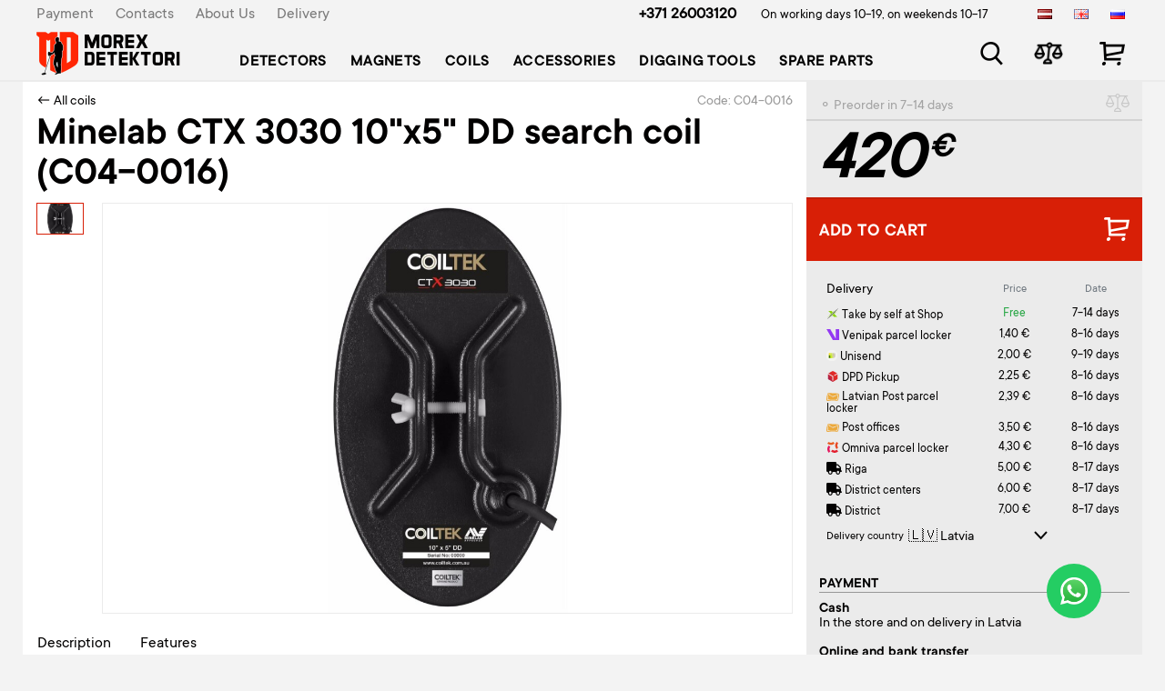

--- FILE ---
content_type: text/html; charset=UTF-8
request_url: https://www.morexdetektori.lv/en/minelab-ctx-3030-10x5-dd-search-coil-c04-0016
body_size: 6904
content:
<!DOCTYPE html>
<html lang="en">
<head>
	<title>Minelab CTX 3030 10&quot;x5&quot; DD search coil (C04-0016) C04-0016 Coils pirkti internetu, prekė pristatoma nurodytu adresu, užsakykite, parduotuvė Rygoje - Morex Detektori</title>
	<meta charset="UTF-8">
	<meta http-equiv="x-ua-compatible" content="IE=edge">
	<meta name="viewport" content="width=device-width, initial-scale=1, shrink-to-fit=no">
	<meta name="theme-color" content="#d81f06">
	<meta name="msapplication-TileColor" content="#d81f06">

    <link rel="alternate" href="https://www.morexdetektori.lv/minelab-ctx-3030-10x5-dd-spole-c04-0016" hreflang="lv">
    <link rel="alternate" href="https://www.morexdetektori.lv/en/minelab-ctx-3030-10x5-dd-search-coil-c04-0016" hreflang="en">
    <link rel="alternate" href="https://www.morexdetektori.lv/ru/minelab-ctx-3030-10x5-dd-katushka-c04-0016" hreflang="ru">
    <link rel="alternate" href="https://www.morexdetektori.lv/minelab-ctx-3030-10x5-dd-search-coil-c04-0016" hreflang="x-default">

    <meta name="description" content="We&#039;ve got all the best brands, including: Minelab, Garrett. Visit our store in Riga, at Latgales street 418B or order online at morexdetektori.lv." />
    <meta name="keywords" content="Metal detector, metal detector for sale, manual metal detector, metal detectors rent, arched metal detector rent, metal detectors shop, metal detectors price, metal detectors garrett, metal detectors minelab, metal detectors" />
    <link rel="icon" href="/md/favicon.ico" />
    <link rel="shortcut icon" type="image/x-icon" href="/md/favicon.ico" />
    <link rel="apple-touch-icon" sizes="180x180" href="/md/images/logo-sm.png" />


    <link rel="canonical" href="https://www.morex.lv/en/minelab-ctx-3030-10x5-dd-search-coil-c04-0016">

    <meta property="og:url" content="https://www.morexdetektori.lv/product/3396" />
    <meta property="og:image" content="https://www.morexdetektori.lv/uploads/shop/products/t-d70lI4m4WGX7ZQXP7gQH.jpg" />    <meta property="og:type" content="product" />
    <meta property="og:title" content="Minelab CTX 3030 10&quot;x5&quot; DD search coil (C04-0016) - €420" />
    <meta property="og:description" content="Coils and Coil Covers. Buy from authorized dealer! Best manufacturers - Garrett, Nokta, Equinox, Minelab, Makro, XP Deus and others. Come and choose! Visit our store in Riga. morex.lv." />

    <script type="text/javascript">
        (function(c,l,a,r,i,t,y){
            c[a]=c[a]||function(){(c[a].q=c[a].q||[]).push(arguments)};
            t=l.createElement(r);t.async=1;t.src="https://www.clarity.ms/tag/"+i;
            y=l.getElementsByTagName(r)[0];y.parentNode.insertBefore(t,y);
        })(window, document, "clarity", "script", "n5prlg7if3");
    </script>

    
    <script src="https://cookies.morex.lv/cookies/widget.js?h=vekwuyoji&l=en" type="text/javascript" defer></script>

        <link rel="stylesheet" href="/plugins/sweetalert/sweetalert2.min.css" />
        <script src="/plugins/sweetalert/sweetalert2.min.js"></script>
        <link href="/plugins/range-slider/ion.rangeSlider.min.css" rel="stylesheet" />
        <link href="https://www.morexdetektori.lv/compiled/1767596376-compiled_md.css" rel="stylesheet" />
<script src="https://www.morexdetektori.lv/compiled/1767596378-compiled_md.js"></script>

        <script src="/plugins/range-slider/ion.rangeSlider.min.js"></script>
        <link rel="stylesheet" href="https://use.fontawesome.com/releases/v5.4.2/css/all.css"
              integrity="sha384-/rXc/GQVaYpyDdyxK+ecHPVYJSN9bmVFBvjA/9eOB+pb3F2w2N6fc5qB9Ew5yIns" crossorigin="anonymous">
        <link href="/plugins/bootstrap4/css/bootstrap.min.css" rel="stylesheet"/>
        <link rel="stylesheet" href="/md/md.css?v=12"/>


        <script>
    let widgetParamsDefault = {
        optionsPopup: {
            background: '#095E54',
            color: '#FFFFFF'
        },
        optionsIcon: {
            background: '#24CD63',
            color: '#FFFFFF'
        },
        optionsChat: {
            buttonTarget: `https://api.whatsapp.com/send?`,
            message: 'Hello',
            phone: '+37126003120',
            text: 'Send message',
            buttonText: 'Enter your message'
        },
        optionsBot: {
            name: 'Zane',
            image: '/plugins/whatsapp/zane.png',
            messageDefault: 'Hello! How can I help You? I am here to answer Your questions.',
            messageTyping: 'writing..'
        }
    };
</script>
<link href="/plugins/whatsapp/styles.css" rel="stylesheet"/>
<script src="/plugins/whatsapp/widget.js"></script>
        <script>var language = 'en', lng = '/en';</script>
        <script src="/vendor/livewire/livewire.js?id=90730a3b0e7144480175" data-turbo-eval="false" data-turbolinks-eval="false" ></script><script data-turbo-eval="false" data-turbolinks-eval="false" >window.livewire = new Livewire();window.Livewire = window.livewire;window.livewire_app_url = '';window.livewire_token = '33gGewEgGOtvyyCtXPZusIGYHWnys9N4Qo6t10OW';window.deferLoadingAlpine = function (callback) {window.addEventListener('livewire:load', function () {callback();});};let started = false;window.addEventListener('alpine:initializing', function () {if (! started) {window.livewire.start();started = true;}});document.addEventListener("DOMContentLoaded", function () {if (! started) {window.livewire.start();started = true;}});</script>

                    <script>(function (w, d, s, l, i) {
                    w[l] = w[l] || [];
                    w[l].push({
                        'gtm.start':
                            new Date().getTime(), event: 'gtm.js'
                    });
                    var f = d.getElementsByTagName(s)[0],
                        j = d.createElement(s), dl = l != 'dataLayer' ? '&l=' + l : '';
                    j.async = true;
                    j.src =
                        'https://www.googletagmanager.com/gtm.js?id=' + i + dl;
                    f.parentNode.insertBefore(j, f);
                })(window, document, 'script', 'dataLayer', 'GTM-MZB6JWJ');</script>
            </head>
    <body>
    <div id="overlay"></div>
    <div id="wrap">
        <header>
            <div class="container">
                <div class="row topMenu">
                    <div class="col-6 d-none d-xl-block">
                        <div class="d-flex flex-row">
                                                        <div class="pr-4">
                                <a href="/en/payment">Payment</a>
                            </div>
                                                        <div class="pr-4">
                                <a href="/en/kontakti">Contacts</a>
                            </div>
                                                        <div class="pr-4">
                                <a href="/en/par-mums">About Us</a>
                            </div>
                                                        <div class="pr-4">
                                <a href="/en/delivery">Delivery</a>
                            </div>
                                                    </div>
                    </div>

                    <div class="col-6 d-none d-xl-block">
                        <div class="row">
                            <div class="col-xl-9 text-right">
                                <a class="phone mr-4"
                                   href="tel:+37126003120">+371 26003120</a>
                                <span class="s3">
                                    On working days 10-19,
                                    on weekends 10-17
                                </span>
                            </div>

                            <div class="col-xl-3 text-right languages">
                                <div class="d-flex flex-row">
                                                                            <a href="/minelab-ctx-3030-10x5-dd-spole-c04-0016" class="pl-4" style="opacity: 1;">
                                            <img src="/images/lv.png" alt="LAT"/>
                                        </a>
                                                                            <a href="/en/minelab-ctx-3030-10x5-dd-search-coil-c04-0016" class="pl-4" style="opacity: 1;">
                                            <img src="/images/en.png" alt="ENG"/>
                                        </a>
                                                                            <a href="/ru/minelab-ctx-3030-10x5-dd-katushka-c04-0016" class="pl-4" style="opacity: 1;">
                                            <img src="/images/ru.png" alt="RUS"/>
                                        </a>
                                                                    </div>
                            </div>
                        </div>
                    </div>
                </div>

                <div class="row navMenu">
                        <div class="col-xl-10 col-5">
                            <form method="get" action="/en/search" class="searchPanel" style="display: none;">
                                <div class="close"></div>
                                <input type="text" name="v" value="" placeholder="Product, brand or feature" autocomplete="off" />
                                <ul class="searchResults" style="display: none;"></ul>
                            </form>

                            <nav class="navbar navbar-expand-xl navbar-light">
                                <button class="navbar-toggler" type="button" data-toggle="collapse"
                                        data-target="#navbarContent" aria-controls="navbarContent" aria-expanded="false"
                                        aria-label="Toggle navigation">
                                    <span class="navbar-toggler-icon"></span>
                                </button>

                                <a class="navbar-brand morexdetektori" href="/en/">
                                                                            <img src="/md/images/logo.png" alt="" class="d-none d-xl-block"/>
                                        <img src="/md/images/logo-sm.png" alt="" class="d-xl-none"/>
                                                                    </a>

                                <div class="collapse navbar-collapse" id="navbarContent">
                                    <div class="d-xl-none">
                                        <button class="navbar-toggler close-icon" type="button" data-toggle="collapse"
                                                data-target="#navbarContent" aria-controls="navbarContent"
                                                aria-expanded="false" aria-label="Toggle navigation">
                                            <span class="navbar-toggler-icon"></span>
                                        </button>
                                    </div>

                                    <ul class="navbar-nav">
                                                                            <li class="nav-item">
                                            <a class="nav-link" href="/en/detectors">Detectors</a>
                                        </li>
                                                                            <li class="nav-item">
                                            <a class="nav-link" href="/en/magnets">Magnets</a>
                                        </li>
                                                                            <li class="nav-item">
                                            <a class="nav-link" href="/en/coils">Coils</a>
                                        </li>
                                                                            <li class="nav-item">
                                            <a class="nav-link" href="/en/accessories">Accessories</a>
                                        </li>
                                                                            <li class="nav-item">
                                            <a class="nav-link" href="/en/digging-tools">Digging tools</a>
                                        </li>
                                                                            <li class="nav-item">
                                            <a class="nav-link" href="/en/spare-parts">Spare parts</a>
                                        </li>
                                    
                                                                                    <li class="nav-item d-xl-none mt-3">
                                                <a class="nav-link s2" href="/en/delivery">Delivery</a>
                                            </li>
                                                                                    <li class="nav-item d-xl-none ">
                                                <a class="nav-link s2" href="/en/par-mums">About Us</a>
                                            </li>
                                                                                    <li class="nav-item d-xl-none ">
                                                <a class="nav-link s2" href="/en/kontakti">Contacts</a>
                                            </li>
                                                                                    <li class="nav-item d-xl-none ">
                                                <a class="nav-link s2" href="/en/payment">Payment</a>
                                            </li>
                                        
                                        <li class="nav-item d-xl-none mt-3 s2 white">
                                            <div class="row">
                                                <div class="col-9">
                                                    <div class="bold">
                                                        Rīga, Latgales 418B<br/>
                                                        <a href="tel:+37126003120">+371 2 600-31-20</a>
                                                    </div>
                                                    on working days 10-19<br/>
                                                    on weekends 10-17
                                                </div>
                                                <div class="col-3 languages text-center">
                                                                                                            <a href="/minelab-ctx-3030-10x5-dd-spole-c04-0016"
                                                           class="s4 ">LAT</a>
                                                                                                            <a href="/en/minelab-ctx-3030-10x5-dd-search-coil-c04-0016"
                                                           class="s4 active">ENG</a>
                                                                                                            <a href="/ru/minelab-ctx-3030-10x5-dd-katushka-c04-0016"
                                                           class="s4 ">RUS</a>
                                                                                                    </div>
                                            </div>
                                        </li>
                                    </ul>
                                </div>
                            </nav>
                        </div>

                    <div class="
                        col-7
                        col-xl-2 offset-xl-0
                        col-lg-3 offset-lg-4
                        col-md-4 offset-md-3
                        col-sm-5 offset-sm-2
                        icon-panel">
                            <div class="row mt-xl-3 mt-2 mr-1 text-right">
                                <div class="col">
                                    <a href="" class="ico-search searchTrigger"></a>
                                </div>
                                <div class="col">
                                                                    <a href="/en/compare" class="ico-compare">
                                        <span class="ico-counter" style="display: none">0</span>
                                    </a>
                                </div>
                                <div class="col" style="padding-right: 0;">
                                                                    <a href="/en/cart" class="ico-cart">
                                        <span class="ico-counter" style="display: none">0</span>
                                    </a>
                                </div>
                            </div>
                        </div>
                    </div>
                </div>
            </header>

            <main><div class="container product">
    <div class="row">
        <div class="col-xl-9 info-part">
            <div class="d-flex justify-content-between">
                <div><a href="/en/coils">← All coils</a></div>
                <div class="code">Code: C04-0016</div>
            </div>

            <h1>Minelab CTX 3030 10&quot;x5&quot; DD search coil (C04-0016)</h1>

            
            <div class="pictures">
                <div class="list">
                                                                        <a class="item hover" data-img="d70lI4m4WGX7ZQXP7gQH" rel="gallery" style="background-image: url('/uploads/shop/products/t-d70lI4m4WGX7ZQXP7gQH.jpg')"></a>
                                                                                                    </div>

                <div class="picture">
                                                                        <a href="/uploads/shop/products/d70lI4m4WGX7ZQXP7gQH.jpg" class="main" data-fancybox="gallery" data-img="d70lI4m4WGX7ZQXP7gQH" style="display: block">
                                <img src="/uploads/shop/products/d70lI4m4WGX7ZQXP7gQH.jpg" alt="Minelab CTX 3030 10&quot;x5&quot; DD search coil (C04-0016)" title="Minelab CTX 3030 10&quot;x5&quot; DD search coil (C04-0016)" itemprop="image"
                                     data-zoom-image="https://images.morexdetektori.lv/products_original/d70lI4m4WGX7ZQXP7gQH.jpg"/>
                            </a>
                                                            </div>
            </div>

            <ul class="nav" id="infoNavBar">
                <li class="nav-item">
                    <a class="nav-link" href="#description">Description</a>
                </li>
                                    <li class="nav-item">
                        <a class="nav-link" href="#attributes">Features</a>
                    </li>
                                                
            </ul>

            <div class="info" data-spy="scroll" data-target="#infoNavBar" data-offset="690">
                <h2 id="description">Description</h2>
                <p style="text-align: justify;"><strong>Fully Submersible 5x10&quot; Search Coil from Coiltek, Designed for the Minelab CTX-3030</strong><br />

<p style="text-align: justify;">Utilising the Minelab CTX technology this coil is fully approved and tested to the highest standard. Now offering more choice for the CTX3030 user the 10 x 5&quot; coil provides excellent sensitivity and target separation complementing the detectors ability. Fully submersible to 3 metres this coil matches the detectors submersible capabilities. This coil makes pinpointing easy, conveying an accurate location for fast retrieval.<br />

<p style="text-align: justify;"><strong>Specification:</strong><br />

<ul>
	<li style="text-align: justify;">Coil Type: Elliptical DD</li>
	<li style="text-align: justify;">Part Number: C04-0016</li>
	<li style="text-align: justify;">Weight: 530 grams</li>
</ul>

<p style="text-align: justify;"><strong>TOP 10 Performance Points:</strong><br />

<ul>
	<li style="text-align: justify;">Fully submersible coil to 3 metres</li>
	<li style="text-align: justify;">Very light weight for all day use</li>
	<li style="text-align: justify;">Excellent Pinpointing</li>
	<li style="text-align: justify;">Ultra-sensitive to small, closer to the surface targets</li>
	<li style="text-align: justify;">Good depth capabilities for a small coil</li>
	<li style="text-align: justify;">Excellent target separation in areas of high trash</li>
	<li style="text-align: justify;">Very manoeuvrable in tight areas</li>
	<li style="text-align: justify;">Great coil for sites with high trash</li>
	<li style="text-align: justify;">Robust Design</li>
	<li style="text-align: justify;">Includes Skid plate and Nut &amp; Bolt</li>
</ul>


                <br/>
                                    <h2 id="attributes">Features</h2>
                                <div class="row">
                    <div class="col-lg-12">
                                                    <table class="table attributes">
                                                                                                        <tr>
                                        <td>Type</td>
                                        <td>
                                                                                            Coil
                                                                                    </td>
                                    </tr>
                                                                                                        <tr>
                                        <td>Model</td>
                                        <td>
                                                                                            CTX 3030
                                                                                    </td>
                                    </tr>
                                                                                                        <tr>
                                        <td>Coil type</td>
                                        <td>
                                                                                            DD
                                                                                    </td>
                                    </tr>
                                                                                                        <tr>
                                        <td>Frequency</td>
                                        <td>
                                                                                            1.5 - 100 kHz
                                                                                    </td>
                                    </tr>
                                                                                                        <tr>
                                        <td>Dimension</td>
                                        <td>
                                                                                            25x12 cm
                                                                                    </td>
                                    </tr>
                                                                                                        <tr>
                                        <td>Weight</td>
                                        <td>
                                                                                            700 g
                                                                                    </td>
                                    </tr>
                                                            </table>
                                            </div>
                    
                </div>

                

                <br/>
                
            </div>


        </div>

        <div class="col-xl-3 price-part product" data-id="3396">
            <div id="stickyPanel" style="background: #ebebeb;">
                <div class="top d-flex flex-row justify-content-between">
                                            <div class="toOrder">
                            ⚬                                Preorder in 7-14 days
                                                    </div>
                                        <div class="actions">
                        <a class="ico-compare sm toggleCompare" data-toggle="tooltip" data-placement="bottom" title="Add to compare"></a>
                        
                    </div>
                </div>

                <div class="price-block">
                    <div class="d-flex flex-row justify-content-between">
                        <div class="price">
                            420<span>  €</span>
                        </div>

                                            </div>

                                    </div>

                
                <a href="/en/minelab-ctx-3030-10x5-dd-search-coil-c04-0016?addToCart" rel="nofollow" class="addToCart d-flex flex-row justify-content-between">
                    <div>Add to Cart</div>
                    <div>
                        <div class="ico-cart"></div>
                    </div>
                </a>

                                    <div class="deliveryInfo">
                                                    <div class="deliveryDates mt-3 p-2 shadow-sm">
                                <div wire:id="jlCa2CW3IRMl1TSuPoPM" wire:initial-data="{&quot;fingerprint&quot;:{&quot;id&quot;:&quot;jlCa2CW3IRMl1TSuPoPM&quot;,&quot;name&quot;:&quot;product.delivery-info&quot;,&quot;locale&quot;:&quot;en&quot;,&quot;path&quot;:&quot;en\/minelab-ctx-3030-10x5-dd-search-coil-c04-0016&quot;,&quot;method&quot;:&quot;GET&quot;,&quot;v&quot;:&quot;acj&quot;},&quot;effects&quot;:{&quot;listeners&quot;:[&quot;setCode&quot;]},&quot;serverMemo&quot;:{&quot;children&quot;:[],&quot;errors&quot;:[],&quot;htmlHash&quot;:&quot;b341cf9b&quot;,&quot;data&quot;:{&quot;productId&quot;:3396,&quot;code&quot;:&quot;C04-0016&quot;,&quot;productWeight&quot;:&quot;1&quot;,&quot;sizes&quot;:&quot;&quot;,&quot;readyToLoad&quot;:false,&quot;country&quot;:&quot;us&quot;,&quot;countries&quot;:{&quot;lv&quot;:&quot;Latvia&quot;,&quot;lt&quot;:&quot;Lithuania&quot;,&quot;ee&quot;:&quot;Estonia&quot;},&quot;deliveryMethods&quot;:null},&quot;dataMeta&quot;:[],&quot;checksum&quot;:&quot;c08b9bd8b36a9da01e119f79453068ee4e22d33b2d8fb0997711f1d3251262b4&quot;}}" wire:init="loadData">
    <div>
        <div class="row mb-2 align-items-end">
            <div class="col-6">
                            <div class="fs-5">Delivery</div>
                        </div>

            <div class="col-3 ps-0 text-center text-muted small" style="margin-bottom: 2px;">
                Price
            </div>

            <div class="col-3 ps-0 text-center text-muted small" style="margin-bottom: 2px;">
                Date
            </div>
        </div>

        <div class="list" wire:loading.class="opacity-80">
                    <div class="text-center p-2"><i class="fas fa-spinner fa-spin fa-2x"></i></div>
                </div>
    </div>

</div>

<!-- Livewire Component wire-end:jlCa2CW3IRMl1TSuPoPM -->                            </div>
                        
                        <div class="payment-block">
                            <div class="title">Payment</div>
                            <div class="description">
                                                                    <b>Cash</b>
                                    <p>In the store and on delivery in Latvia</p>
                                                                <b>Online and bank transfer</b>
                                <p>With any delivery method</p>
                            </div>
                        </div>

                                                    <div class="guarantee-block">
                                <div class="title">Guarantee 2 years</div>
                            </div>
                                            </div>
                            </div>

        </div>
    </div>
</div>

<script>
    // gtm
    dataLayer.push({
        'ecommerce': {
            'detail': {
                'products': [{
                    'name': 'Minelab CTX 3030 10"x5" DD spole (C04-0016)',
                    'id': '3396',
                    'price': '420.00',
                    'brand': 'Coiltek',
                    'category': 'Spoles',
                    'variant': ''
                }]
            }
        }
    });

    dataLayer.push({
        'event': 'ViewContent',
        'value': '420.00',
        'content_ids': ['C04-0016'],
        'content_category': 'Spoles',
        'content_name': 'Minelab CTX 3030 10"x5" DD spole (C04-0016)',
    });
</script></main>
        </div>

        <footer>
            <div class="container">
                <div class="row">
                    <div class="
                    col-md-2
                    col-xs-3
                    col-5
                    mb-3">
                                            <img src="/md/images/logo.png" alt="Morex Detektori" class="img-fluid d-none d-xl-block" />
                        <img src="/md/images/logo-sm.png" alt="Morex Detektori" class="img-fluid d-xl-none" />
                                        </div>

                                        <div class="
                    col-lg-2
                    col-md-3
                    col-sm-4
                    col-7">

                        <b>Morex Detektori</b>
                        <p>Rīga, Latgales 418B</p>
                        <p><a href="/en/kontakti">How to find us</a></p>
                    </div>
                                        <div class="col-lg-2 col-md-4 col-sm-4 col-6 pt-md-3 pt-lg-0 text-center text-sm-left mb-3 mb-sm-0">
                        <b>Catalog</b>
                                            <p><a href="/en/detectors">Detectors</a></p>
                                            <p><a href="/en/magnets">Magnets</a></p>
                                            <p><a href="/en/coils">Coils</a></p>
                                            <p><a href="/en/accessories">Accessories</a></p>
                                            <p><a href="/en/digging-tools">Digging tools</a></p>
                                            <p><a href="/en/spare-parts">Spare parts</a></p>
                                        </div>
                    <div class="col-lg-2 col-md-3 col-sm-4 col-6 col-6 pt-xs-3 text-center text-sm-left">
                        <b>Customer assistance</b>
                                            <p><a href="/en/payment">Payment</a></p>
                                            <p><a href="/en/garantija">Warranty</a></p>
                                            <p><a href="/en/kontakti">Contacts</a></p>
                                            <p><a href="/en/par-mums">About Us</a></p>
                                            <p><a href="/en/delivery">Delivery</a></p>
                                            <p><a href="/en/pirkuma-process">Buying process</a></p>
                                            <p><a href="/en/privatuma-politika">Privacy policy</a></p>
                                            <p><a href="/en/cookies">Cookies</a></p>
                                        </div>
                    <div class="col-lg-4 col-sm-8 col-12 p-t-md-3 text-center text-sm-left">
                        <div class="row">
                            <div class="col-md-7">
                                <p>
                                    <b>
                                        <a href="tel:+37126003120">+371 26003120</a>
                                    </b>
                                </p>
                                <p>
                                    On working days from 10 to 20,<br />
                                    on weekends from 10 to 18
                                </p>
                            </div>
                            <div class="col-md-5">
                                <p style="font-weight: bold;"><a href="/cdn-cgi/l/email-protection#4821262e270825273a2d3066243e"><span class="__cf_email__" data-cfemail="c0a9aea6af80adafb2a5b8eeacb6">[email&#160;protected]</span></a></p>
                                <p><a href="https://www.youtube.com/channel/UCuLq98Bv2E6-725PwTfDjhg" target="_blank">Youtube</a></p>
                                <p><a href="https://www.instagram.com/morexdetektori.lv/" target="_blank">Instagram</a></p>
                                <p><a href="https://www.facebook.com/morexdetektori" target="_blank">Facebook</a></p>

                                                            <p><a href="https://mixprice.lv/" target="_blank"><img width="88" height="31" alt="MixPrice.lv cenu salīdzināšana" title="MixPrice.lv cenu salīdzināšana" src="https://mixprice.lv/images/mixprice-lv.gif"/></a></p>
                                <p style="margin-top: 6px;"><a href="https://www.salidzini.lv/veikals/morexdetektori.lv" target="_blank"><img border="0" alt="Salidzini.lv" src="https://static.salidzini.lv/images/logo_button.gif" style="width: 88px; height: 31px;" /></a></p>
                                                        </div>
                        </div>
                    </div>
                </div>
            </div>
        </footer>
        <script data-cfasync="false" src="/cdn-cgi/scripts/5c5dd728/cloudflare-static/email-decode.min.js"></script><script type="text/javascript" src="/md/md.js?5"></script>
    <script defer src="https://static.cloudflareinsights.com/beacon.min.js/vcd15cbe7772f49c399c6a5babf22c1241717689176015" integrity="sha512-ZpsOmlRQV6y907TI0dKBHq9Md29nnaEIPlkf84rnaERnq6zvWvPUqr2ft8M1aS28oN72PdrCzSjY4U6VaAw1EQ==" data-cf-beacon='{"version":"2024.11.0","token":"e03c7358b9f845eca980557ee65103de","r":1,"server_timing":{"name":{"cfCacheStatus":true,"cfEdge":true,"cfExtPri":true,"cfL4":true,"cfOrigin":true,"cfSpeedBrain":true},"location_startswith":null}}' crossorigin="anonymous"></script>
</body>
    </html>

--- FILE ---
content_type: application/javascript
request_url: https://www.morexdetektori.lv/plugins/whatsapp/widget.js
body_size: 1084
content:
let timer;
initWidget(widgetParamsDefault);

function initWidget(params)  {
    document.addEventListener("DOMContentLoaded", function(e) {
        const wpp = document.createElement('div');
        wpp.setAttribute("id", "whatsapp-widget");
        wpp.classList.add('whatsapp-widget');

        const body = document.querySelector('body');
        body.appendChild(wpp);

        createElements(params);
    })
}

function createElements(params) {
    const mainWhatsappWidget  = document.querySelector('#whatsapp-widget');

    if (params)
        paramsDefault = params;

    const strTarget = ` <a href="#" id="whatsapp-widget-target" class="whatsapp-widget-target pulse">
                            <img id="whatsapp-widget-icon" class="whatsapp-widget-icon" src="/plugins/whatsapp/icon.png" />
                        </a>`;

    const strChat = `<div class="whatsapp-widget-chat" id="whatsapp-widget-chat">
                        <div class="whatsapp-widget-chat-header" id="whatsapp-widget-chat-header" style="background: ${paramsDefault.optionsPopup.background}; color: ${paramsDefault.optionsPopup.color}">
                            <div class="whatsapp-widget-chat-header close" id="close">✖</div>
                            <div class="whatsapp-widget-chat-header bot">
                                <div class="bot-img" id="bot-img">
                                    <img class="whatsapp-widget-chat-header" src="${paramsDefault.optionsBot.image}" />
                                </div>
                                
                                <div style="margin-left: 16px; margin-right: 16px">
                                    <div class="whatsapp-widget-chat-header name" id="nameBot">${paramsDefault.optionsBot.name}</div>
                                    <div class="whatsapp-widget-chat-header status" id="statusBot">Online 🟢</div>
                                </div>
                            </div>
                        </div>
                        <div class="whatsapp-widget-chat-chat" id="whatsapp-widget-chat-chat">
                            <div class="whatsapp-widget-chat-chat message" id="messageBot">
                                <div class="whatsapp-widget-chat-chat header" id="userBot"></div>
                                <div class="whatsapp-widget-chat-chat msg" id="msgBot"></div>
                                <div class="whatsapp-widget-chat-chat date" id="dateBot"></div>
                            </div>
                            <div class="whatsapp-widget-chat-footer" id="whatsapp-widget-chat-footer">
                                <div id="whatsapp-widget-chat-input-container">
                                    <input type="text" placeholder="${paramsDefault.optionsChat.buttonText}" id="whatsapp-widget-chat-input" />                        
                                </div>
                                <a href="#" id="whatsapp-widget-open-modal" class="whatsapp-widget-open-modal">   
                                    ${paramsDefault.optionsChat.text}       
                                </a>
                            </div>
                        </div>
                    </div>`;

    mainWhatsappWidget.innerHTML = strTarget + strChat;

    setEvents();
}

function setEvents() {
    const close = document.getElementById("close");
    const modal = document.getElementById("whatsapp-widget-open-modal");
    const widgetChat = document.getElementById("whatsapp-widget-chat");
    const widgetTarget = document.getElementById("whatsapp-widget-target");

    const setEventClickClose = () => {
        close.addEventListener("click", function() {
            widgetChat.style.cssText = "visibility: hidden; opacity: 0";
        });
    }

    const setEventClickModal = () => {
        modal.addEventListener("click", function(e) {
            e.preventDefault();
            modalWhatsapp();
            widgetChat.style.cssText = "visibility: hidden; opacity: 0";
        });
    }

    const setEventClickWhatsappIcon = () => {
        const simulateMessage = () => {
            const messageBot = document.querySelector('#messageBot');
            const userBot = document.querySelector('#userBot');
            const msgBot = document.querySelector('#msgBot');
            const dateBot= document.querySelector('#dateBot');
            const statusBot = document.querySelector('#statusBot');

            messageBot.style.display = 'none';
            userBot.innerHTML = ``;
            msgBot.innerHTML = ``;
            statusBot.innerHTML = paramsDefault.optionsBot.messageTyping;
            dateBot.innerHTML = ``;

            clearTimeout(timer)

            timer = setTimeout(() => {
                messageBot.style.display = 'block';
                userBot.innerHTML = paramsDefault.optionsBot.name;
                msgBot.innerHTML = paramsDefault.optionsBot.messageDefault;
                statusBot.innerHTML = `Online 🟢`;
                dateBot.innerHTML = timeNow();
            }, 2000);
        }

        widgetTarget.addEventListener("click", function(e) {
            e.preventDefault();

            if (window.getComputedStyle(widgetChat).getPropertyValue("opacity") == '0') {
                widgetChat.style.cssText = "visibility: visible; opacity: 1";
                simulateMessage();
                document.getElementById("whatsapp-widget-chat-input").focus();
            } else {
                widgetChat.style.cssText = "visibility: hidden; opacity: 0";
            }
        })
    }

    setEventClickModal();
    setEventClickWhatsappIcon();
    setEventClickClose();
}

function modalWhatsapp() {
    const x = screen.width  / 2 - 800 / 2;
    const y = screen.height / 2 - 550 / 2;
    const messageInput=document.getElementById("whatsapp-widget-chat-input");

    let message = messageInput.value;

    if (message.length === 0) message = paramsDefault.optionsChat.message;

    window.open(
        `${paramsDefault.optionsChat.buttonTarget}phone=${paramsDefault.optionsChat.phone}&text=${encodeURIComponent(message)}`,
        ``,
        `height=550,width=800,left=${x},top=${y}`
    );
}

function timeNow() {
    const timeString = new Date().toTimeString();

    return timeString.substring(0, 5);
}


--- FILE ---
content_type: text/plain
request_url: https://www.google-analytics.com/j/collect?v=1&_v=j102&a=1873000768&t=pageview&_s=1&dl=https%3A%2F%2Fwww.morexdetektori.lv%2Fen%2Fminelab-ctx-3030-10x5-dd-search-coil-c04-0016&ul=en-us%40posix&dt=Minelab%20CTX%203030%2010%22x5%22%20DD%20search%20coil%20(C04-0016)%20C04-0016%20Coils%20pirkti%20internetu%2C%20prek%C4%97%20pristatoma%20nurodytu%20adresu%2C%20u%C5%BEsakykite%2C%20parduotuv%C4%97%20Rygoje%20-%20Morex%20Detektori&sr=1280x720&vp=1280x720&_u=aGBAgAALAAAAACAM~&jid=1837594462&gjid=149586213&cid=758241487.1769016663&tid=UA-183804718-1&_gid=1648143439.1769016663&_slc=1&gtm=45He61k1n81MZB6JWJv836322507za200zd836322507&gcd=13l3l3l3l1l1&dma=0&tag_exp=103116026~103200004~104527906~104528501~104684208~104684211~105391252~115938466~115938468~117025848~117041588&pa=detail&pr1nm=Minelab%20CTX%203030%2010%22x5%22%20DD%20spole%20(C04-0016)&pr1id=3396&pr1pr=420.00&pr1br=Coiltek&pr1ca=Spoles&pr1va=&z=147788480
body_size: -451
content:
2,cG-EQ7TRTCQK2